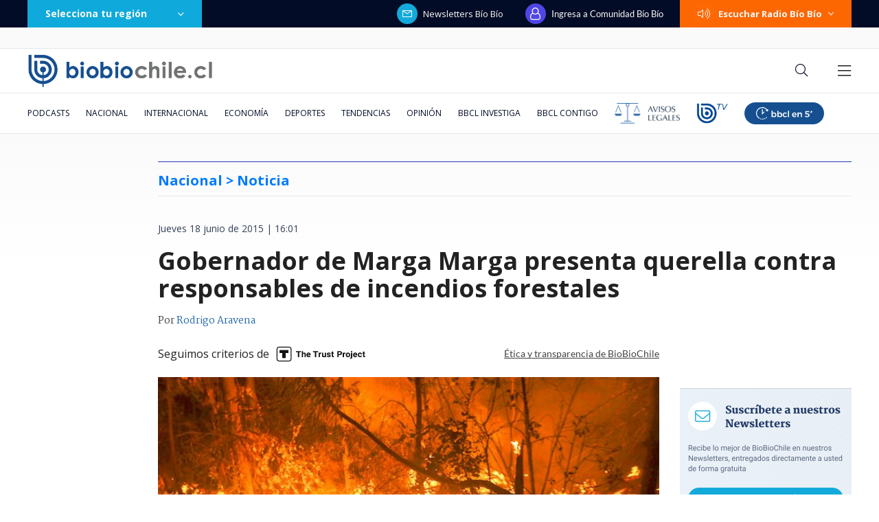

--- FILE ---
content_type: text/html; charset=utf-8
request_url: https://realtime.bbcl.cl/hit/?t=1769004905608&url=https%3A%2F%2Fwww.biobiochile.cl%2Fnoticias%2F2015%2F06%2F18%2Fgobernador-de-marga-marga-presenta-querella-contra-responsables-de-incendios-forestales.shtml&property=01G1KMVDSGMWCR31GWZX0VBJBY&referrer=
body_size: -15
content:
01KFGEHDSNVSYVYHK1VT41JXV3.JOficpMQmQZdYAh82684QZQiqMOgNMQKhheFVFbezJ0=

--- FILE ---
content_type: text/html; charset=utf-8
request_url: https://www.google.com/recaptcha/api2/aframe
body_size: 267
content:
<!DOCTYPE HTML><html><head><meta http-equiv="content-type" content="text/html; charset=UTF-8"></head><body><script nonce="g_c3V_6_JSRQgl84ZfmvSA">/** Anti-fraud and anti-abuse applications only. See google.com/recaptcha */ try{var clients={'sodar':'https://pagead2.googlesyndication.com/pagead/sodar?'};window.addEventListener("message",function(a){try{if(a.source===window.parent){var b=JSON.parse(a.data);var c=clients[b['id']];if(c){var d=document.createElement('img');d.src=c+b['params']+'&rc='+(localStorage.getItem("rc::a")?sessionStorage.getItem("rc::b"):"");window.document.body.appendChild(d);sessionStorage.setItem("rc::e",parseInt(sessionStorage.getItem("rc::e")||0)+1);localStorage.setItem("rc::h",'1769004922280');}}}catch(b){}});window.parent.postMessage("_grecaptcha_ready", "*");}catch(b){}</script></body></html>

--- FILE ---
content_type: application/javascript; charset=utf-8
request_url: https://fundingchoicesmessages.google.com/f/AGSKWxXM-hCoOie19DPRafcoy2YIMts0_B-PQZlrXmr1P7n_Ye2KcTSPWtTW2a2BRBqBkH_SRnchSodt1d-WqYLavCQVlzKsFW8FseyAxjBQDUSd12s55GTIfwUclFO62XzhEkLJsaDn2Q==?fccs=W251bGwsbnVsbCxudWxsLG51bGwsbnVsbCxudWxsLFsxNzY5MDA0OTEyLDM5MDAwMDAwMF0sbnVsbCxudWxsLG51bGwsW251bGwsWzddXSwiaHR0cHM6Ly93d3cuYmlvYmlvY2hpbGUuY2wvbm90aWNpYXMvMjAxNS8wNi8xOC9nb2Jlcm5hZG9yLWRlLW1hcmdhLW1hcmdhLXByZXNlbnRhLXF1ZXJlbGxhLWNvbnRyYS1yZXNwb25zYWJsZXMtZGUtaW5jZW5kaW9zLWZvcmVzdGFsZXMuc2h0bWwiLG51bGwsW1s4LCI5b0VCUi01bXFxbyJdLFs5LCJlbi1VUyJdLFsyNiwiNiJdLFsxOSwiMiJdLFsxNywiWzBdIl0sWzI0LCIiXSxbMjUsIltbMzEwODIyNTRdXSJdLFsyOSwiZmFsc2UiXV1d
body_size: -214
content:
if (typeof __googlefc.fcKernelManager.run === 'function') {"use strict";this.default_ContributorServingResponseClientJs=this.default_ContributorServingResponseClientJs||{};(function(_){var window=this;
try{
var QH=function(a){this.A=_.t(a)};_.u(QH,_.J);var RH=_.ed(QH);var SH=function(a,b,c){this.B=a;this.params=b;this.j=c;this.l=_.F(this.params,4);this.o=new _.dh(this.B.document,_.O(this.params,3),new _.Qg(_.Qk(this.j)))};SH.prototype.run=function(){if(_.P(this.params,10)){var a=this.o;var b=_.eh(a);b=_.Od(b,4);_.ih(a,b)}a=_.Rk(this.j)?_.be(_.Rk(this.j)):new _.de;_.ee(a,9);_.F(a,4)!==1&&_.G(a,4,this.l===2||this.l===3?1:2);_.Fg(this.params,5)&&(b=_.O(this.params,5),_.hg(a,6,b));return a};var TH=function(){};TH.prototype.run=function(a,b){var c,d;return _.v(function(e){c=RH(b);d=(new SH(a,c,_.A(c,_.Pk,2))).run();return e.return({ia:_.L(d)})})};_.Tk(8,new TH);
}catch(e){_._DumpException(e)}
}).call(this,this.default_ContributorServingResponseClientJs);
// Google Inc.

//# sourceURL=/_/mss/boq-content-ads-contributor/_/js/k=boq-content-ads-contributor.ContributorServingResponseClientJs.en_US.9oEBR-5mqqo.es5.O/d=1/exm=kernel_loader,loader_js_executable/ed=1/rs=AJlcJMwtVrnwsvCgvFVyuqXAo8GMo9641A/m=web_iab_tcf_v2_signal_executable
__googlefc.fcKernelManager.run('\x5b\x5b\x5b8,\x22\x5bnull,\x5b\x5bnull,null,null,\\\x22https:\/\/fundingchoicesmessages.google.com\/f\/AGSKWxUahHvCP7MfgWIsvB4qR2gnoWvxVZ7RgdlmBqdVzvTEO4AlK6sudvEVMy5gbnEiyHiUy7XJOXHzFwGZ0x9vL52lC-Sg6aLXid7sM7rKmSLGnCMASL_bixzimxG5JRpDrQ5Ls65Gfw\\\\u003d\\\\u003d\\\x22\x5d,null,null,\x5bnull,null,null,\\\x22https:\/\/fundingchoicesmessages.google.com\/el\/AGSKWxUwQH8kthlW1BM3C15b2hQd7si-JhRWky1jJSTwCxVYqcMW7pXiO46n0s2yWR3L3zJskjLaBRvb6eebuBNIUKAnycRX1WMX5Wpri79m6utUyRZyPTVfYoqNdvjrnX2kXyu5PAv5Eg\\\\u003d\\\\u003d\\\x22\x5d,null,\x5bnull,\x5b7\x5d\x5d\x5d,\\\x22biobiochile.cl\\\x22,1,\\\x22en\\\x22,null,null,null,null,1\x5d\x22\x5d\x5d,\x5bnull,null,null,\x22https:\/\/fundingchoicesmessages.google.com\/f\/AGSKWxWBOlKwfOqKxXJZmWbm-X1-_CdPzJXrfIbJ9j3sSgvMZXZqK5eQFv6uoNhdUb2DK6fZT1aGBom5b1dwWCfi2TzpNAhjgqQ3e8OHKhsZz3H6F2h2G1QD4Vj4-X24qC3uT_-thLw3lQ\\u003d\\u003d\x22\x5d\x5d');}

--- FILE ---
content_type: application/javascript; charset=utf-8
request_url: https://fundingchoicesmessages.google.com/f/AGSKWxUTwpeOOS0rdXGeIfW4zYb8vGmD-OBDYKQaJ7rXbc3indbon0Z0okx7hwqqq3v0ljWn8Eb8en1Nm5OCDatFWMPP0wl4iuAVTwzbCVNJAts43sGW9MCSqJshJoU_2PQMmrufojnEwTTVywWSinGGmGN3_JKjGezUE_V3_hDvqScx3m0KHxbAYRolLrT1/_/ad/iframe./ad_content._main_ad./youradhere_-ads-manager/
body_size: -1293
content:
window['54357396-3593-4437-b4d7-45b42a943308'] = true;

--- FILE ---
content_type: application/javascript
request_url: https://www.biobiochile.cl/static/realtime/realtime-general.js?t=1769004917409&callback=BBCL_Realtime
body_size: 1056
content:
/*2026-01-21 14:14:07*/ BBCL_Realtime([{"id":6705409,"titulo":"Qui\u00e9nes son los ministros del gabinete de Jos\u00e9 Antonio Kast: revisa aqu\u00ed su perfil y trayectoria","url":"https:\/\/www.biobiochile.cl\/noticias\/bbcl-explica\/bbcl-explica-notas\/2026\/01\/20\/quienes-son-los-ministros-del-gabinete-de-jose-antonio-kast-revisa-aqui-su-perfil-y-trayectoria.shtml","imagen":"2026\/01\/a_uno_1714093.jpg","video_rudo_destacado":"","categoria":"general","en_vivo":false,"visitas":1086},{"id":6703600,"titulo":"Cat\u00e1strofe anticipada: el \"polvor\u00edn\" de 4 mil hect\u00e1reas en Gran Concepci\u00f3n del que nadie se hizo cargo","url":"https:\/\/www.biobiochile.cl\/especial\/bbcl-investiga\/noticias\/reportajes\/2026\/01\/21\/catastrofe-anticipada-el-polvorin-de-4-mil-hectareas-en-gran-concepcion-del-que-nadie-se-hizo-cargo.shtml","imagen":"2026\/01\/incendio-forestal-advertencias-corma.png","video_rudo_destacado":"","categoria":"nacional","en_vivo":false,"visitas":608},{"id":6705983,"titulo":"Presidente electo Jos\u00e9 Antonio Kast presenta su gabinete: revisa aqu\u00ed el listado de futuros ministros","url":"https:\/\/www.biobiochile.cl\/noticias\/nacional\/chile\/2026\/01\/20\/presidente-electo-jose-antonio-kast-presenta-a-su-gabinete-sigue-aqui-la-transmision-en-vivo.shtml","imagen":"2026\/01\/a-1-por-kast-presenta-a-su-gabinete-ministros.png","video_rudo_destacado":"","categoria":"nacional","en_vivo":false,"visitas":357},{"id":6706172,"titulo":"Sector minero lanza dardo contra Kast por dejar a ingeniero agr\u00f3nomo a cargo de Ministerio de Miner\u00eda","url":"https:\/\/www.biobiochile.cl\/noticias\/economia\/actualidad-economica\/2026\/01\/21\/sector-minero-lanza-dardo-contra-kast-por-dejar-a-un-agronomo-a-cargo-del-ministerio-de-mineria.shtml","imagen":"2026\/01\/mineria-kast-biministro.jpg","video_rudo_destacado":"","categoria":"nacional","en_vivo":false,"visitas":292},{"id":6705621,"titulo":"\"Lamentamos el desenlace\": Pedro, Juan y Diego y helader\u00eda que us\u00f3 marca Savory ir\u00e1n a quiebra","url":"https:\/\/www.biobiochile.cl\/noticias\/economia\/negocios-y-empresas\/2026\/01\/20\/lamentamos-el-desenlace-pedro-juan-y-diego-y-heladeria-que-uso-marca-savory-iran-a-quiebra.shtml","imagen":"2026\/01\/lamentamos-el-desenlace__-pedro-juan-diego-y-heladeria-que-uso-marca-savory-iran-a-quiebra.jpg","video_rudo_destacado":"","categoria":"nacional","en_vivo":false,"visitas":283},{"id":6705241,"titulo":"La noche del infierno: c\u00f3mo viv\u00ed el fat\u00eddico incendio en Lirqu\u00e9n y c\u00f3mo logramos salvar la casa","url":"https:\/\/www.biobiochile.cl\/noticias\/nacional\/region-del-bio-bio\/2026\/01\/21\/la-noche-del-infierno-como-vivi-el-fatidico-incendio-en-lirquen-y-como-logramos-salvar-la-casa.shtml","imagen":"2026\/01\/cronica-incendio.png","video_rudo_destacado":"","categoria":"nacional","en_vivo":false,"visitas":207},{"id":6706154,"titulo":"Megaincendio: Carabineros confirma denuncias por hallazgo de contenedores con bencina en rutas","url":"https:\/\/www.biobiochile.cl\/noticias\/nacional\/region-del-bio-bio\/2026\/01\/21\/megaincendio-carabineros-confirma-denuncias-por-hallazgo-de-contenedores-con-bencina-en-rutas.shtml","imagen":"2026\/01\/megaincendio.png","video_rudo_destacado":"","categoria":"nacional","en_vivo":false,"visitas":178},{"id":6706096,"titulo":"Senado vuelve a dar portazo a normas de \"amarre\" y despacha a tercer tr\u00e1mite reajuste a sector p\u00fablico","url":"https:\/\/www.biobiochile.cl\/noticias\/nacional\/chile\/2026\/01\/21\/senado-vuelve-a-dar-portazo-a-normas-de-amarre-y-despacha-a-tercer-tramite-reajuste-a-sector-publico.shtml","imagen":"2026\/01\/cntxt-a-1-por-senado-rechaza-normas-amarre-y-reajuste-al-sector-publico-pasa-a-tercer-tramite.jpg","video_rudo_destacado":"","categoria":"nacional","en_vivo":false,"visitas":167},{"id":6706286,"titulo":"OPINI\u00d3N | Canutofobia en el debate pol\u00edtico chileno: como si la fe fuera una inhabilidad civil","url":"https:\/\/www.biobiochile.cl\/noticias\/opinion\/columnas-bbcl\/2026\/01\/21\/canutofobia-en-el-debate-politico-chileno-como-si-la-fe-fuera-una-inhabilidad-civil.shtml","imagen":"2026\/01\/canutofobia-en-el-debate-politico-chileno-como-si-la-fe-fuera-una-inhabilidad-civil.png","video_rudo_destacado":"","categoria":"nacional","en_vivo":false,"visitas":152},{"id":6704387,"titulo":"El FMI llama a \"resistir firmemente\" las amenazas a la independencia de los bancos centrales y la Fed","url":"https:\/\/www.biobiochile.cl\/noticias\/economia\/actualidad-economica\/2026\/01\/19\/el-fmi-llama-a-resistir-firmemente-las-amenazas-a-la-independencia-de-los-bancos-centrales-y-la-fed.shtml","imagen":"2026\/01\/el-fmi-llama-a-_resistir-firmemente_-las-amenazas-a-la-independencia-de-los-bancos-centrales-y-la-fed.jpg","video_rudo_destacado":"","categoria":"nacional","en_vivo":false,"visitas":134}])